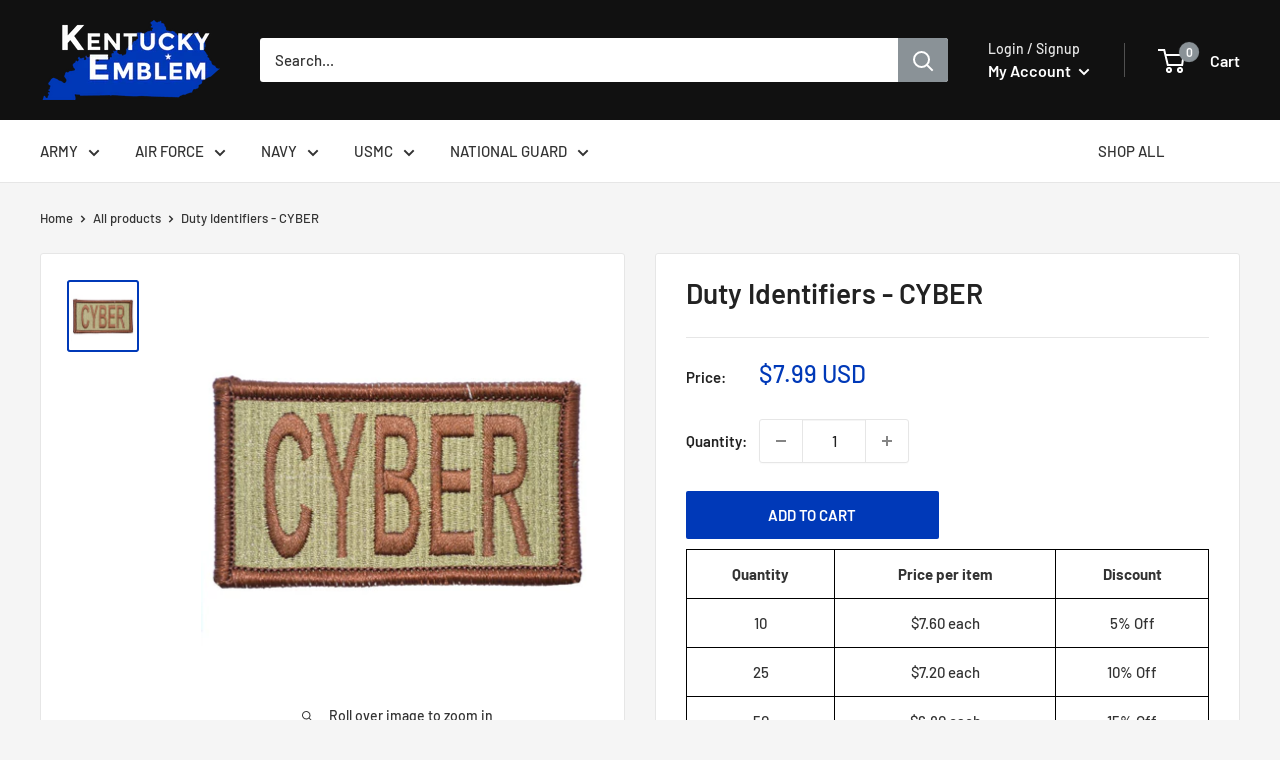

--- FILE ---
content_type: text/javascript
request_url: https://kentuckyemblem.com/cdn/shop/t/9/assets/custom.js?v=102476495355921946141644947971
body_size: -644
content:
//# sourceMappingURL=/cdn/shop/t/9/assets/custom.js.map?v=102476495355921946141644947971
